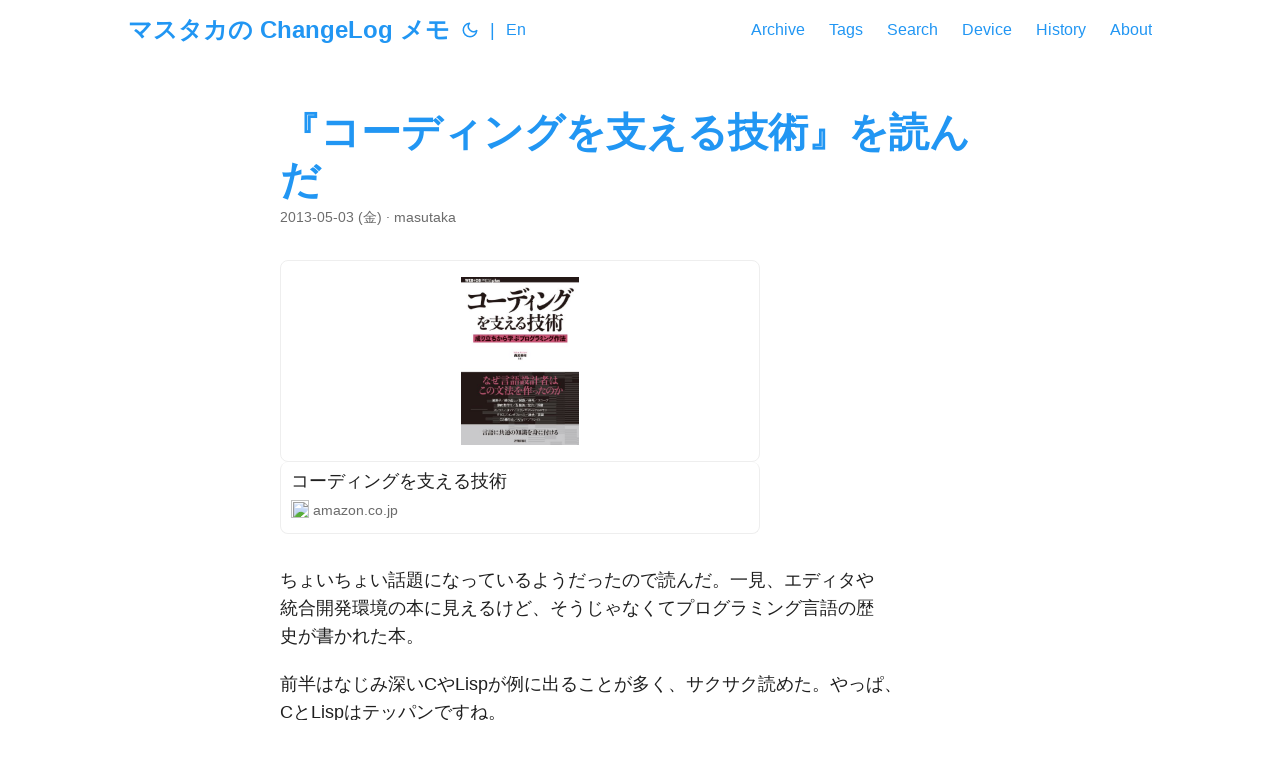

--- FILE ---
content_type: text/html
request_url: https://masutaka.net/2013-05-03-1/
body_size: 5505
content:
<!DOCTYPE html>
<html lang="ja" dir="auto">

<head><meta charset="utf-8">
<meta http-equiv="X-UA-Compatible" content="IE=edge">
<meta name="viewport" content="width=device-width, initial-scale=1, shrink-to-fit=no">
<meta name="robots" content="index, follow">
<title>『コーディングを支える技術』を読んだ | マスタカの ChangeLog メモ</title>
<meta name="keywords" content="Book, Programing">
<meta name="description" content="
  
  
    
  
  
    
      コーディングを支える技術
    
    
      
      amazon.co.jp
    
  


ちょいちょい話題になっているようだったので読んだ。一見、エディタや
統合開発環境の本に見えるけど、そうじゃなくてプログラミング言語の歴
史が書かれた本。">
<meta name="author" content="masutaka">
<link rel="canonical" href="https://masutaka.net/2013-05-03-1/">
<link crossorigin="anonymous" href="/assets/css/stylesheet.52acd9df41417ac3623241bfc342f0ffde58343231fc64b60fb49d8c1eee87fa.css" integrity="sha256-UqzZ30FBesNiMkG/w0Lw/95YNDIx/GS2D7SdjB7uh/o=" rel="preload stylesheet" as="style">
<link rel="icon" href="https://masutaka.net/favicon.ico">
<link rel="icon" type="image/png" sizes="16x16" href="https://masutaka.net/favicon-16x16.png">
<link rel="icon" type="image/png" sizes="32x32" href="https://masutaka.net/favicon-32x32.png">
<link rel="apple-touch-icon" href="https://masutaka.net/apple-touch-icon.png">
<link rel="mask-icon" href="https://masutaka.net/safari-pinned-tab.svg">
<meta name="theme-color" content="#ffffff">
<meta name="msapplication-TileColor" content="#da532c">
<link rel="alternate" hreflang="ja" href="https://masutaka.net/2013-05-03-1/">
<noscript>
    <style>
        #theme-toggle,
        .top-link {
            display: none;
        }

    </style>
    <style>
        @media (prefers-color-scheme: dark) {
            :root {
                --theme: rgb(29, 30, 32);
                --entry: rgb(46, 46, 51);
                --primary: rgb(218, 218, 219);
                --secondary: rgb(155, 156, 157);
                --tertiary: rgb(65, 66, 68);
                --content: rgb(196, 196, 197);
                --code-block-bg: rgb(46, 46, 51);
                --code-bg: rgb(55, 56, 62);
                --border: rgb(51, 51, 51);
            }

            .list {
                background: var(--theme);
            }

            .list:not(.dark)::-webkit-scrollbar-track {
                background: 0 0;
            }

            .list:not(.dark)::-webkit-scrollbar-thumb {
                border-color: var(--theme);
            }
        }

    </style>
</noscript>
      <script async src="https://www.googletagmanager.com/gtag/js?id=G-K28CQCC064"></script>
      <script>
        var doNotTrack = false;
        if ( false ) {
          var dnt = (navigator.doNotTrack || window.doNotTrack || navigator.msDoNotTrack);
          var doNotTrack = (dnt == "1" || dnt == "yes");
        }
        if (!doNotTrack) {
          window.dataLayer = window.dataLayer || [];
          function gtag(){dataLayer.push(arguments);}
          gtag('js', new Date());
          gtag('config', 'G-K28CQCC064');
        }
      </script><meta property="og:url" content="https://masutaka.net/2013-05-03-1/">
  <meta property="og:site_name" content="マスタカの ChangeLog メモ">
  <meta property="og:title" content="『コーディングを支える技術』を読んだ">
  <meta property="og:description" content=" コーディングを支える技術 amazon.co.jp ちょいちょい話題になっているようだったので読んだ。一見、エディタや
統合開発環境の本に見えるけど、そうじゃなくてプログラミング言語の歴
史が書かれた本。">
  <meta property="og:locale" content="ja">
  <meta property="og:type" content="article">
    <meta property="article:section" content="posts">
    <meta property="article:published_time" content="2013-05-03T09:00:00+09:00">
    <meta property="article:modified_time" content="2013-05-03T09:00:00+09:00">
    <meta property="article:tag" content="Book">
    <meta property="article:tag" content="Programing">
  <meta name="fediverse:creator" content="@masutaka@mstdn.love">
<meta name="twitter:card" content="summary">
<meta name="twitter:title" content="『コーディングを支える技術』を読んだ">
<meta name="twitter:description" content="
  
  
    
  
  
    
      コーディングを支える技術
    
    
      
      amazon.co.jp
    
  


ちょいちょい話題になっているようだったので読んだ。一見、エディタや
統合開発環境の本に見えるけど、そうじゃなくてプログラミング言語の歴
史が書かれた本。">
      <meta name="twitter:site" content="@masutaka">


<script type="application/ld+json">
{
  "@context": "https://schema.org",
  "@type": "BreadcrumbList",
  "itemListElement": [
    {
      "@type": "ListItem",
      "position":  1 ,
      "name": "『コーディングを支える技術』を読んだ",
      "item": "https://masutaka.net/2013-05-03-1/"
    }
  ]
}
</script>
<script type="application/ld+json">
{
  "@context": "https://schema.org",
  "@type": "BlogPosting",
  "headline": "『コーディングを支える技術』を読んだ",
  "name": "『コーディングを支える技術』を読んだ",
  "description": " コーディングを支える技術 amazon.co.jp ちょいちょい話題になっているようだったので読んだ。一見、エディタや\n統合開発環境の本に見えるけど、そうじゃなくてプログラミング言語の歴\n史が書かれた本。\n",
  "keywords": [
    "Book", "Programing"
  ],
  "articleBody": " コーディングを支える技術 amazon.co.jp ちょいちょい話題になっているようだったので読んだ。一見、エディタや\n統合開発環境の本に見えるけど、そうじゃなくてプログラミング言語の歴\n史が書かれた本。\n前半はなじみ深いCやLispが例に出ることが多く、サクサク読めた。やっぱ、\nCとLispはテッパンですね。\n今なんとなく使っているif文や名前空間、継承などは、歴史によって磨か\nれ当たり前に使われていると再認識。\n各章はコンパクトにまとめられているのでサクサク読めた。内容もそんな\nに濃くないので、GWにさっと読むのは良いかも知れない。\n",
  "wordCount" : "250",
  "inLanguage": "ja",
  "datePublished": "2013-05-03T09:00:00+09:00",
  "dateModified": "2013-05-03T09:00:00+09:00",
  "author":{
    "@type": "Person",
    "name": "masutaka"
  },
  "mainEntityOfPage": {
    "@type": "WebPage",
    "@id": "https://masutaka.net/2013-05-03-1/"
  },
  "publisher": {
    "@type": "Organization",
    "name": "マスタカの ChangeLog メモ",
    "logo": {
      "@type": "ImageObject",
      "url": "https://masutaka.net/favicon.ico"
    }
  }
}
</script>
</head>

<body class="" id="top">
<script>
    if (localStorage.getItem("pref-theme") === "dark") {
        document.body.classList.add('dark');
    } else if (localStorage.getItem("pref-theme") === "light") {
        document.body.classList.remove('dark')
    } else if (window.matchMedia('(prefers-color-scheme: dark)').matches) {
        document.body.classList.add('dark');
    }

</script>

<header class="header">
    <nav class="nav">
        <div class="logo">
            <a href="https://masutaka.net/" accesskey="h" title="マスタカの ChangeLog メモ (Alt + H)">マスタカの ChangeLog メモ</a>
            <div class="logo-switches">
                <button id="theme-toggle" accesskey="t" title="(Alt + T)" aria-label="Toggle theme">
                    <svg id="moon" xmlns="http://www.w3.org/2000/svg" width="24" height="18" viewBox="0 0 24 24"
                        fill="none" stroke="currentColor" stroke-width="2" stroke-linecap="round"
                        stroke-linejoin="round">
                        <path d="M21 12.79A9 9 0 1 1 11.21 3 7 7 0 0 0 21 12.79z"></path>
                    </svg>
                    <svg id="sun" xmlns="http://www.w3.org/2000/svg" width="24" height="18" viewBox="0 0 24 24"
                        fill="none" stroke="currentColor" stroke-width="2" stroke-linecap="round"
                        stroke-linejoin="round">
                        <circle cx="12" cy="12" r="5"></circle>
                        <line x1="12" y1="1" x2="12" y2="3"></line>
                        <line x1="12" y1="21" x2="12" y2="23"></line>
                        <line x1="4.22" y1="4.22" x2="5.64" y2="5.64"></line>
                        <line x1="18.36" y1="18.36" x2="19.78" y2="19.78"></line>
                        <line x1="1" y1="12" x2="3" y2="12"></line>
                        <line x1="21" y1="12" x2="23" y2="12"></line>
                        <line x1="4.22" y1="19.78" x2="5.64" y2="18.36"></line>
                        <line x1="18.36" y1="5.64" x2="19.78" y2="4.22"></line>
                    </svg>
                </button>
                <ul class="lang-switch"><li>|</li>
                    <li>
                        <a href="https://masutaka.net/en/" title="English"
                            aria-label="English">En</a>
                    </li>
                </ul>
            </div>
        </div>
        <ul id="menu">
            <li>
                <a href="https://masutaka.net/archives/" title="Archive">
                    <span>Archive</span>
                </a>
            </li>
            <li>
                <a href="https://masutaka.net/tags/" title="Tags">
                    <span>Tags</span>
                </a>
            </li>
            <li>
                <a href="https://masutaka.net/search/" title="Search">
                    <span>Search</span>
                </a>
            </li>
            <li>
                <a href="https://masutaka.net/device/" title="Device">
                    <span>Device</span>
                </a>
            </li>
            <li>
                <a href="https://masutaka.net/history/" title="History">
                    <span>History</span>
                </a>
            </li>
            <li>
                <a href="https://masutaka.net/about/" title="About">
                    <span>About</span>
                </a>
            </li>
        </ul>
    </nav>
</header>
<main class="main">

<article class="post-single">
  <header class="post-header">
    
    <h1 class="post-title entry-hint-parent">
      『コーディングを支える技術』を読んだ
    </h1>
    <div class="post-meta"><span title='2013-05-03 09:00:00 +0900 +0900'>2013-05-03 (金)</span>&nbsp;·&nbsp;masutaka

</div>
  </header> 

  <div class="post-content">



  
  
  




<div class="amazon-widget">
  <a href="https://www.amazon.co.jp/dp/477415654X?tag=masutaka04-22&amp;linkCode=ogi&amp;th=1&amp;psc=1" target="_blank" rel="noopener"></a>
  <div class="amazon-widget-img">
    <img src="https://m.media-amazon.com/images/I/51nXP3TKXVL._SL500_.jpg" />
  </div>
  <div class="amazon-widget-info">
    <span class="amazon-widget-title">
      コーディングを支える技術
    </span>
    <span class="amazon-widget-via">
      <img src="https://www.amazon.co.jp/favicon.ico" />
      amazon.co.jp
    </span>
  </div>
</div>

<p>ちょいちょい話題になっているようだったので読んだ。一見、エディタや<br>
統合開発環境の本に見えるけど、そうじゃなくてプログラミング言語の歴<br>
史が書かれた本。</p>
<p>前半はなじみ深いCやLispが例に出ることが多く、サクサク読めた。やっぱ、<br>
CとLispはテッパンですね。</p>
<p>今なんとなく使っているif文や名前空間、継承などは、歴史によって磨か<br>
れ当たり前に使われていると再認識。</p>
<p>各章はコンパクトにまとめられているのでサクサク読めた。内容もそんな<br>
に濃くないので、GWにさっと読むのは良いかも知れない。</p>


  </div>

  <footer class="post-footer">
    <ul class="post-tags">
      <li><a href="https://masutaka.net/tags/Book/">Book</a></li>
      <li><a href="https://masutaka.net/tags/Programing/">Programing</a></li>
    </ul>
<nav class="paginav">
  <a class="prev" href="https://masutaka.net/2013-05-10-1/">
    <span class="title">« 前へ</span>
    <br>
    <span>『トモダチコレクション 新生活』がやってきた！</span>
  </a>
  <a class="next" href="https://masutaka.net/2013-04-22-4/">
    <span class="title">次へ »</span>
    <br>
    <span>『入門Chef Solo - Infrastructure as Code』を読んだ</span>
  </a>
</nav>

  </footer><div class="comments">
  <span class="tweets-on-the-day">
    [ <a title="当日のツイートを検索します" href="https://twitter.com/search?q=from%3Amasutaka%20since%3A2013-05-03_00%3A00%3A00_JST%20until%3A2013-05-03_23%3A59%3A59_JST&amp;src=typed_query&amp;f=live&amp;qf=off" target="_blank" rel="noopener">当日のツイート</a>
 ]
  </span>

  <span class="send-message">[ <a title="マスタカにメッセージを送信できます（非公開）" href="https://docs.google.com/forms/d/e/1FAIpQLSfp63GVv0FjodgC4b5nm2NokwNWrLtKKvxyT-81qSlOcIrYYQ/viewform?usp=pp_url&amp;entry.78342228=https://masutaka.net/2013-05-03-1/" target="_blank" rel="noopener">メッセージ送信</a> ]
  </span>
</div>

</article>
    </main>
    
<footer class="footer">
        <span>&copy; 2026 <a href="https://masutaka.net/">マスタカの ChangeLog メモ</a></span> · 

    <span>
        Powered by
        <a href="https://gohugo.io/" rel="noopener noreferrer" target="_blank">Hugo</a> &
        <a href="https://github.com/adityatelange/hugo-PaperMod/" rel="noopener" target="_blank">PaperMod</a>
    </span>
</footer>
<a href="#top" aria-label="go to top" title="Go to Top (Alt + G)" class="top-link" id="top-link" accesskey="g">
    <svg xmlns="http://www.w3.org/2000/svg" viewBox="0 0 12 6" fill="currentColor">
        <path d="M12 6H0l6-6z" />
    </svg>
</a><footer class="footer extend-footer">
  <a href="/privacy/">Privacy Policy</a>
</footer>


<script>
    let menu = document.getElementById('menu')
    if (menu) {
        menu.scrollLeft = localStorage.getItem("menu-scroll-position");
        menu.onscroll = function () {
            localStorage.setItem("menu-scroll-position", menu.scrollLeft);
        }
    }

    document.querySelectorAll('a[href^="#"]').forEach(anchor => {
        anchor.addEventListener("click", function (e) {
            e.preventDefault();
            var id = this.getAttribute("href").substr(1);
            if (!window.matchMedia('(prefers-reduced-motion: reduce)').matches) {
                document.querySelector(`[id='${decodeURIComponent(id)}']`).scrollIntoView({
                    behavior: "smooth"
                });
            } else {
                document.querySelector(`[id='${decodeURIComponent(id)}']`).scrollIntoView();
            }
            if (id === "top") {
                history.replaceState(null, null, " ");
            } else {
                history.pushState(null, null, `#${id}`);
            }
        });
    });

</script>
<script>
    var mybutton = document.getElementById("top-link");
    window.onscroll = function () {
        if (document.body.scrollTop > 800 || document.documentElement.scrollTop > 800) {
            mybutton.style.visibility = "visible";
            mybutton.style.opacity = "1";
        } else {
            mybutton.style.visibility = "hidden";
            mybutton.style.opacity = "0";
        }
    };

</script>
<script>
    document.getElementById("theme-toggle").addEventListener("click", () => {
        if (document.body.className.includes("dark")) {
            document.body.classList.remove('dark');
            localStorage.setItem("pref-theme", 'light');
        } else {
            document.body.classList.add('dark');
            localStorage.setItem("pref-theme", 'dark');
        }
    })

</script>
<script>
    document.querySelectorAll('pre > code').forEach((codeblock) => {
        const container = codeblock.parentNode.parentNode;

        const copybutton = document.createElement('button');
        copybutton.classList.add('copy-code');
        copybutton.innerHTML = 'コピー';

        function copyingDone() {
            copybutton.innerHTML = 'コピーされました!';
            setTimeout(() => {
                copybutton.innerHTML = 'コピー';
            }, 2000);
        }

        copybutton.addEventListener('click', (cb) => {
            if ('clipboard' in navigator) {
                navigator.clipboard.writeText(codeblock.textContent);
                copyingDone();
                return;
            }

            const range = document.createRange();
            range.selectNodeContents(codeblock);
            const selection = window.getSelection();
            selection.removeAllRanges();
            selection.addRange(range);
            try {
                document.execCommand('copy');
                copyingDone();
            } catch (e) { };
            selection.removeRange(range);
        });

        if (container.classList.contains("highlight")) {
            container.appendChild(copybutton);
        } else if (container.parentNode.firstChild == container) {
            
        } else if (codeblock.parentNode.parentNode.parentNode.parentNode.parentNode.nodeName == "TABLE") {
            
            codeblock.parentNode.parentNode.parentNode.parentNode.parentNode.appendChild(copybutton);
        } else {
            
            codeblock.parentNode.appendChild(copybutton);
        }
    });
</script>
<script defer src="https://static.cloudflareinsights.com/beacon.min.js/vcd15cbe7772f49c399c6a5babf22c1241717689176015" integrity="sha512-ZpsOmlRQV6y907TI0dKBHq9Md29nnaEIPlkf84rnaERnq6zvWvPUqr2ft8M1aS28oN72PdrCzSjY4U6VaAw1EQ==" data-cf-beacon='{"version":"2024.11.0","token":"f0e6490961ed4bba87dcd8d77c4c90f8","r":1,"server_timing":{"name":{"cfCacheStatus":true,"cfEdge":true,"cfExtPri":true,"cfL4":true,"cfOrigin":true,"cfSpeedBrain":true},"location_startswith":null}}' crossorigin="anonymous"></script>
</body>

</html>
